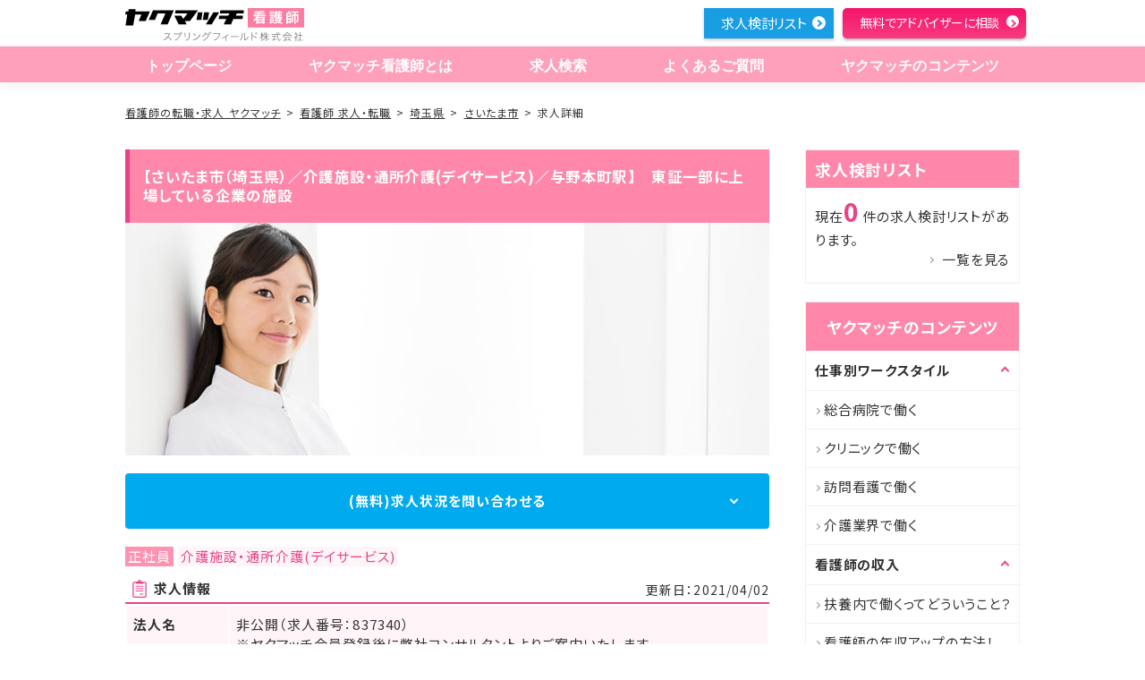

--- FILE ---
content_type: text/html; charset=utf-8
request_url: https://kangoshi.yakumatch.com/jobs/837340
body_size: 13655
content:
<!DOCTYPE html>
<html lang="ja" dir="ltr">
<head prefix="og: http://ogp.me/ns# article: http://ogp.me/ns/article#">
  <title>【さいたま市（埼玉県）／介護施設・通所介護(デイサービス)／与野本町駅】　東証一部に上場している企業の施設（求人番号：837340）｜看護師の転職・求人なら【ヤクマッチ看護師】</title>

  <meta charset="utf-8">
  <meta name="viewport" content="width=device-width,initial-scale=1.0,shrink-to-fit=no">
  <meta name="format-detection" content="telephone=no">
  <meta http-equiv="X-UA-Compatible" content="IE=Edge">

  <meta name="description" content="【埼玉県さいたま市】　東証一部に上場している企業の施設（求人番号：837340）のご紹介ページです。ヤクマッチ看護師は看護師の転職や転職に必要な情報をまとめた総合情報サイトです。">
  <meta name="keywords" content="求人,看護師,転職,求人,情報,ノウハウ">

  <link rel="icon" type="image/x-icon" href="/favicon.ico">
    <link rel="canonical" href="https://kangoshi.yakumatch.com/jobs/837340">

  <meta property="og:url" content="https://kangoshi.yakumatch.comjobs/search">
  <meta property="og:type" content="article">
  <meta property="og:title" content="【さいたま市（埼玉県）／介護施設・通所介護(デイサービス)／与野本町駅】　東証一部に上場している企業の施設（求人番号：837340）｜看護師の転職・求人なら【ヤクマッチ看護師】">
  <meta property="og:image" content="https://kangoshi.yakumatch.comogp.jpg">
  <meta property="og:description" content="【埼玉県さいたま市】　東証一部に上場している企業の施設（求人番号：837340）のご紹介ページです。ヤクマッチ看護師は看護師の転職や転職に必要な情報をまとめた総合情報サイトです。">
  <meta property="og:site_name" content="ヤクマッチ看護師">

  <link rel="apple-touch-icon" href="/apple-touch-icon-120x120.png" type="image/png" sizes="120x120">
  <link rel="apple-touch-icon" href="/apple-touch-icon-152x152.png" type="image/png" sizes="152x152">
  <link rel="apple-touch-icon" href="/apple-touch-icon-180x180.png" type="image/png" sizes="180x180">
  <link rel="mask-icon" href="/mask-icon.svg" color="#00d200">
  <link rel="manifest" href="/manifest.json">

  <link rel="preconnect" href="https://fonts.gstatic.com">
  <link href="https://fonts.googleapis.com/css2?family=Noto+Sans+JP:wght@100;300;400;500;700;900&display=swap" rel="stylesheet">

  <meta name="msapplication-TileColor" content="#000000">
  <meta name="msapplication-TileImage" content="/mstile-144x144.png">


  <!-- Page css styles -->
  <!--Main css styles--><link rel="stylesheet" media="all" href="/assets/front/jobs-0e31cb65a42d922d460f5c149d7405adc9327ba41bebf4d3916ba73a1bd48c9b.css" />

  <!-- JSON LD -->
	<script type="application/ld+json">
[
	{
		"@context": "http://schema.org",
		"@type": "Organization",
		"url": "https://kangoshi.yakumatch.com",
		"logo": "https://kangoshi.yakumatch.com/assets/front/logo01-c8861d9b8b3aca8729d9faa9dabadec52f510e0a5dc6480af0c7d6ea07935f85.svg"
	},
	{
		"@context": "http://schema.org",
		"@type": "BreadcrumbList",
		"itemListElement": [{
				"@type": "ListItem",
				"position": 1,
				"item": {
					"@id": "https://kangoshi.yakumatch.com/",
					"name": "看護師の転職・求人 ヤクマッチ"
				}
			},{
				"@type": "ListItem",
				"position": 2,
				"item": {
					"@id": "https://kangoshi.yakumatch.com/job/search/",
					"name": "求人検索"
				}
			},{
				"@type": "ListItem",
				"position": 3,
				"item": {
					"@id": "https://kangoshi.yakumatch.com/jobs/area/saitama",
					"name": "埼玉県"
				}
			},{
				"@type": "ListItem",
				"position": 4,
				"item": {
					"@id": "https://kangoshi.yakumatch.com/jobs/area/saitama/111007",
					"name": "さいたま市"
				}
			},{
				"@type": "ListItem",
				"position": 5,
				"item": {
					"@id": "https://kangoshi.yakumatch.com/jobs/837340",
					"name": "【埼玉県さいたま市】　東証一部に上場している企業の施設（求人番号：837340）"
				}
			}]
	}
]
</script>

  <meta name="csrf-param" content="authenticity_token" />
<meta name="csrf-token" content="c2bhUKtrfxitVRR4kiwKCFmV5e881Q17FkxcBg1IOsP2gBMJHkhvjvccRUEbjzmT4x/6ReMljg9JKgTqIUhhJw==" />
  

    <!-- Google Tag Manager -->
<script>(function(w,d,s,l,i){w[l]=w[l]||[];w[l].push({'gtm.start':
new Date().getTime(),event:'gtm.js'});var f=d.getElementsByTagName(s)[0],
j=d.createElement(s),dl=l!='dataLayer'?'&l='+l:'';j.async=true;j.src=
'https://www.googletagmanager.com/gtm.js?id='+i+dl;f.parentNode.insertBefore(j,f);
})(window,document,'script','dataLayer','GTM-MNNBG9G');</script>
<!-- End Google Tag Manager -->

</head>

<body>
    <!-- Google Tag Manager (noscript) -->
<noscript><iframe src="https://www.googletagmanager.com/ns.html?id=GTM-MNNBG9G"
height="0" width="0" style="display:none;visibility:hidden"></iframe></noscript>
<!-- End Google Tag Manager (noscript) -->


<!-- Header -->
<header class="header " id="header" role="banner"><div class="header_inner" id="hd_inner"><p class="header_logo" id="hd_logo"><a href="/"><img alt="ヤクマッチ 看護師" class="logo_sp" loading="lazy" src="/assets/front/logo03/logo03_sp-053ae75273d6da809e5fde5fd1f6e3e7ab2ce489040fc7729ce85a161f72db2e.svg" /><img alt="ヤクマッチ 看護師 看護師のための役に立つマッチング" class="top_logo" loading="lazy" src="/assets/front/logo03/logo03_pc-b5a385459d0d0680666860713d91e5025a6eefc4a99513da87ef61c82d8edc15.svg" /><img alt="ヤクマッチ 看護師 " class="scroll_logo" loading="lazy" src="/assets/front/scroll_logo01-1b693fa8927182a71ec56f94f99e272ce53afae5c3504117defc6af7067c381c.svg" /></a></p><a class="menu_trigger_wrap" href="#"><span class="menu_trigger" title="MENU"><span class="menu_trigger_line">MENU</span></span></a><div class="header_menu"><nav class="gnavi" id="gnavi" role="navigation"><ul><li><a href="/"> トップページ</a></li><li><a href="/about"> ヤクマッチ看護師とは</a></li><li><a href="/jobs/search"> 求人検索</a></li><li class="sp"><a href="/special_features">求人特集</a></li><li><a href="/question"> よくあるご質問</a></li><li class="pc"><a href="/contents"> ヤクマッチのコンテンツ</a></li><li class="sp"><a class="accordion is_sp" href="/contents"> ヤクマッチのコンテンツ</a><ul class="submenu"><li><a href="/contents"> ヤクマッチのコンテンツ　トップ</a></li><li><a href="/contents/workstyle"> 仕事別 ワークスタイル</a></li><li><a href="/contents/income"> 看護師の収入</a></li><li><a href="/contents/knowhow"> 看護師転職のノウハウ</a></li><li><a href="/contents/useful_information"> 看護師のためのお役立ち情報</a></li><li><a href="/contents/case"> 看護師の転職成功事例</a></li><li><a href="/contents/column"> 看護師のためのコラム</a></li><li><a href="/contents/career_advance"> 看護師のキャリアアップ</a></li><li><a href="/contents/change_job"> 看護師転職</a></li></ul></li></ul></nav><ul class="header_utility" id="hd_link"><span id="header_consider_count" style="visibility: hidden;">0</span><li class="pc list"><a href="#" onclick="check_consider_count()">求人検討リスト</a></li><li class="sp"><a href="#" onclick="check_consider_count()"><img alt="求人検討リスト" loading="lazy" src="/assets/front/btn_gnav_sp/btn_list-434335ad94a4c81d3546dc862b5e23c9f4ff141eb44ffc3bc2f77968ba1e7a9b.jpg" /></a></li><li class="pc entry"><a href="/entries"> 無料でアドバイザーに相談</a></li><li class="sp entry"><a href="/entries"><img alt="" loading="lazy" src="/assets/front/btn_gnav_sp/btn_entry-5fa74841fc0b80b83f97340564382b403cd0bd4c4b045b7af6213213a9e47ad1.jpg" /></a></li></ul></div></div></header>

<div id="wrapper">
  <div id="contents">
    <!-- Main view  -->
    <!--検索結果ページ--><nav class="nav_breadcrumb"><ol><li><a href="/">看護師の転職・求人 ヤクマッチ</a></li><li><a href="/jobs">看護師 求人・転職</a></li><li><a href="/jobs/pr_saitama">埼玉県</a></li><li><a href="/jobs/pr_saitama/ct_111007">さいたま市</a></li><li>求人詳細</li></ol></nav><div class="area_column pb00"><main class="main_fixed job_detail" id="main" role="main"><h1 class="tit_line s_invert">【さいたま市（埼玉県）／介護施設・通所介護(デイサービス)／与野本町駅】　東証一部に上場している企業の施設</h1><img alt="" id="covar_img" src="/assets/front/jobs/content/cover_img/00-6f06eb8de8fcbbc275576e56102ef6d9ec6e6bd76c43b2d8f7c2e372707b18a1.jpg" /><a class="btn_basic job-inquiry-btn" href="#apply"> (無料)求人状況を問い合わせる</a><div class="area_simple store_simple"><div class="mod_detail store_detail"><ul class="list_type"><li class="list_type_condition">正社員</li><li class="list_type_place">介護施設・通所介護(デイサービス)</li></ul><div class="job-detail-title"><h2 class="job-info-table-header">求人情報</h2><div class="updated">更新日：2021/04/02</div></div><table class="table_detail"><tbody><tr><th>法人名</th><td>非公開（求人番号：837340）<br />※ヤクマッチ会員登録後に弊社コンサルタントよりご案内いたします。</td></tr><tr><th>勤務地</th><td>埼玉県さいたま市</td></tr><tr><th>アクセス</th><td><p>ＪＲ埼京線 与野本町駅</p></td></tr><tr><th>通勤手段</th><td><p>電車</p></td></tr><tr><th>給与</th><td><em><p>【月収】26.0万円～42.3万円 程度（諸手当込み）【年収】404万円～ 程度（諸手当込）</p></em></td></tr><tr><th>交通費</th><td><p>あり（上限50,000円／月まで）</p></td></tr><tr><th>諸手当</th><td><p>住宅手当,時間外手当,家族手当,扶養手当,その他手当</p></td></tr><tr><th>社会保険</th><td><p>雇用保険,労災保険,健康保険,厚生年金保険</p></td></tr><tr><th>募集職種</th><td><em>正看護師、准看護師</em></td></tr><tr><th>勤務形態</th><td><em>日勤(常勤)</em></td></tr><tr><th>担当業務</th><td><em>その他</em></td></tr><tr><th>休日</th><td>月9休　有給休暇　出産・育児休暇　介護休暇　リフレッシュ休暇　その他休暇　■月9日休ローテーション制（閏年以外の2月は月8日公休）　※リフレッシュ休暇（年間3日間）、メモリアル休暇（年間1日間）、結婚休暇（7日間）、出産休暇（3日間）、産前産後休暇（産前6週間、産後8週間）</td></tr><tr><th>勤務時間</th><td><p>日勤:09時00分～18時00分</p></td></tr><tr><th>診療科目</th><td>※お問い合わせください</td></tr><tr><th>応募条件</th><td><p>職種経験のない方でもOK</p></td></tr><tr><th>歓迎条件</th><td><p>穏やかな環境で働きたい方<br>ワークライフバランスを重視して働きたい方</p></td></tr><tr><th>雇用状況</th><td><p>有休休暇取得率：70％</p></td></tr><tr><th>受動喫煙防止対策</th><td><p>敷地内は原則禁煙</p></td></tr><tr><th>応募方法</th><td><p>※下記フォームからお問い合わせください。</p></td></tr><tr><th>選考フロー</th><td><p>面接</p></td></tr><tr><th>提出書類</th><td><p>履歴書</p></td></tr></tbody></table><ul class="list_terms"><li>平均残業時間が少ない</li><li>未経験者歓迎</li><li>ブランクあり歓迎</li></ul></div><a class="cta_btn" href="#apply"><img alt="求人について話を聞いてみる" src="/assets/front/jobs/content/cta_btn-9e1b5fb689d2f92b72d435f4ba3087735a9cce7a8735aec4f3c292913e5e3f66.jpg" srcset="/assets/front/jobs/content/cta_btn_sp-fc097067fc1440e3fd8fd4879afa9a7025f9ca34b25a2686c3eb6bb6ea8f05a3.jpg 768w , /assets/front/jobs/content/cta_btn-9e1b5fb689d2f92b72d435f4ba3087735a9cce7a8735aec4f3c292913e5e3f66.jpg" /></a><a class="btn_basic job-inquiry-btn" href="#apply"> (完全無料)求人について話を聞いてみる</a><section class="pr_section feature-section"><h2 class="pr_section_title">この病院の特徴</h2><div class="point_box"><div class="point_body">医療事故の防止について真摯に取り組み、チェック作業などのルールを設定する他、職場の整理整頓などにも気を使っています。優しくて明るいスタッフが多いので、職場の雰囲気ものびのびとしていて働きやすい施設です。以前からスタッフの対応の良さが好評で、長きにわたり地域の方から信頼されている施設です。</div></div></section><section class="pr_section point_section"><h2 class="pr_section_title">案件のおすすめポイント</h2><div class="point_box"><p class="point_title">この職場では自分らしくのびのびと働くことができます！</p><div class="point_body"><p>しっかりと倫理観のある従業員の方ばかりなので、個人を大切にしており、長く働くことができます。</p></div></div><div class="point_box"><p class="point_title">育児に対して幅広いサポートがあります！</p><div class="point_body"><p>職場に子育てを応援する雰囲気ができているので、育児に関する不安を軽減しながら働くことができます。</p></div></div><h3 class="pr_link_title"><a href="/contents/change_job"> 転職で抑えるべき詳しいポイントはこちらを参考にしてください</a></h3></section></div><article class="job-inquiry-step" id="apply"><div class="area_form_head"><h2 class="area_form_mail">応募フォーム</h2></div><section class="area_simple" data-error="0" id="step-wrapper"><form action="/jobs/837340/entry/complete" accept-charset="UTF-8" data-remote="true" method="post"><input name="utf8" type="hidden" value="&#x2713;" /><input type="hidden" name="authenticity_token" value="QT1yv7j/W4FD+W3FhCbLDFD9SJSt/7rue3q6zX/fCwz89KU5RrN17rrd5QSpV+bJPqPZUW9KPfHdQedhhGvB6A==" /><div class="step-area" id="first-step"><div class="steps"><div class="steps-inner"><ul><li class="current"><span>STEP1</span></li><li><span>STEP2</span></li><li><span>STEP3</span></li><li><span>STEP4</span></li></ul></div></div><div class="input-area birth_year input"><label>生まれた年</label><select name="job_inquiry[birth_year]" id="job_inquiry_birth_year"><option value="">お選びください</option>
<option value="1965">1965</option>
<option value="1966">1966</option>
<option value="1967">1967</option>
<option value="1968">1968</option>
<option value="1969">1969</option>
<option value="1970">1970</option>
<option value="1971">1971</option>
<option value="1972">1972</option>
<option value="1973">1973</option>
<option value="1974">1974</option>
<option value="1975">1975</option>
<option value="1976">1976</option>
<option value="1977">1977</option>
<option value="1978">1978</option>
<option value="1979">1979</option>
<option value="1980">1980</option>
<option value="1981">1981</option>
<option value="1982">1982</option>
<option value="1983">1983</option>
<option value="1984">1984</option>
<option value="1985">1985</option>
<option value="1986">1986</option>
<option value="1987">1987</option>
<option value="1988">1988</option>
<option value="1989">1989</option>
<option value="1990">1990</option>
<option value="1991">1991</option>
<option value="1992">1992</option>
<option value="1993">1993</option>
<option value="1994">1994</option>
<option value="1995">1995</option>
<option value="1996">1996</option>
<option value="1997">1997</option>
<option value="1998">1998</option>
<option value="1999">1999</option>
<option value="2000">2000</option>
<option value="2001">2001</option>
<option value="2002">2002</option>
<option value="2003">2003</option>
<option value="2004">2004</option>
<option value="2005">2005</option>
<option value="2006">2006</option>
<option value="2007">2007</option>
<option value="2008">2008</option>
<option value="2009">2009</option>
<option value="2010">2010</option></select></div><div class="error"><p>※生まれた年を入力してください</p></div><div class="input-area address input"><label>住所</label><div class="selects"><select name="job_inquiry[prefecture_id]" id="job_inquiry_prefecture_id"><option value="">都道府県</option>
<option value="10006">北海道</option>
<option value="20001">青森県</option>
<option value="30007">岩手県</option>
<option value="40002">宮城県</option>
<option value="50008">秋田県</option>
<option value="60003">山形県</option>
<option value="70009">福島県</option>
<option value="80004">茨城県</option>
<option value="90000">栃木県</option>
<option value="100005">群馬県</option>
<option value="110001">埼玉県</option>
<option value="120006">千葉県</option>
<option value="130001">東京都</option>
<option value="140007">神奈川県</option>
<option value="150002">新潟県</option>
<option value="160008">富山県</option>
<option value="170003">石川県</option>
<option value="180009">福井県</option>
<option value="190004">山梨県</option>
<option value="200000">長野県</option>
<option value="210005">岐阜県</option>
<option value="220001">静岡県</option>
<option value="230006">愛知県</option>
<option value="240001">三重県</option>
<option value="250007">滋賀県</option>
<option value="260002">京都府</option>
<option value="270008">大阪府</option>
<option value="280003">兵庫県</option>
<option value="290009">奈良県</option>
<option value="300004">和歌山県</option>
<option value="310000">鳥取県</option>
<option value="320005">島根県</option>
<option value="330001">岡山県</option>
<option value="340006">広島県</option>
<option value="350001">山口県</option>
<option value="360007">徳島県</option>
<option value="370002">香川県</option>
<option value="380008">愛媛県</option>
<option value="390003">高知県</option>
<option value="400009">福岡県</option>
<option value="410004">佐賀県</option>
<option value="420000">長崎県</option>
<option value="430005">熊本県</option>
<option value="440001">大分県</option>
<option value="450006">宮崎県</option>
<option value="460001">鹿児島県</option>
<option value="470007">沖縄県</option></select><select name="job_inquiry[city_id]" id="job_inquiry_city_id"><option value="">市区町村</option>
</select></div></div><div class="error"><p>※住所を選択してください</p></div><div class="step-actions single"><div class="next">次へ</div></div></div><div class="step-area" id="second-step"><div class="steps"><div class="steps-inner"><ul><li><span>STEP1</span></li><li class="current"><span>STEP2</span></li><li><span>STEP3</span></li><li><span>STEP4</span></li></ul></div></div><div class="input-area is_pharmacy"><label>看護師免許</label><div class="checks"><div class="input form_check_item"><div class="checkbox"><input id="job_inquiry_certification_ids_1" type="checkbox" value="1" name="job_inquiry[certification_ids][]" /><label for="job_inquiry_certification_ids_1">正看護師</label></div></div><div class="input form_check_item"><div class="checkbox"><input id="job_inquiry_certification_ids_2" type="checkbox" value="2" name="job_inquiry[certification_ids][]" /><label for="job_inquiry_certification_ids_2">准看護師</label></div></div><div class="input form_check_item"><div class="checkbox"><input id="job_inquiry_certification_ids_3" type="checkbox" value="3" name="job_inquiry[certification_ids][]" /><label for="job_inquiry_certification_ids_3">助産師</label></div></div><div class="input form_check_item"><div class="checkbox"><input id="job_inquiry_certification_ids_4" type="checkbox" value="4" name="job_inquiry[certification_ids][]" /><label for="job_inquiry_certification_ids_4">保健師</label></div></div><div class="input form_check_item"><div class="checkbox"><input id="job_inquiry_certification_ids_5" type="checkbox" value="5" name="job_inquiry[certification_ids][]" /><label for="job_inquiry_certification_ids_5">取得見込み（看護学生等）</label></div></div></div></div><div class="error"><p>※看護師免許取得状況を選択してください</p></div><div class="input-area employment_status"><label>職種</label><div class="radio-btns"><div class="form_check_item"><input type="radio" value="fulltime" checked="checked" name="job_inquiry[employment_status]" id="job_inquiry_employment_status_fulltime" /><label for="job_inquiry_employment_status_fulltime"> 正社員</label></div><div class="form_check_item"><input type="radio" value="parttime" name="job_inquiry[employment_status]" id="job_inquiry_employment_status_parttime" /><label for="job_inquiry_employment_status_parttime"> パート</label></div></div></div><div class="error"><p>※職種を選択してください</p></div><div class="step-actions"><div class="next">次へ</div><div class="prev">前画面に戻る</div></div></div><div class="step-area" id="third-step"><div class="steps"><div class="steps-inner"><ul><li><span>STEP1</span></li><li><span>STEP2</span></li><li class="current"><span>STEP3</span></li><li><span>STEP4</span></li></ul></div></div><div class="input-area name input"><label>お名前</label><input placeholder="例)ヤクマッチ 花子" type="text" name="job_inquiry[name]" id="job_inquiry_name" /></div><div class="error"><p>※お名前を入力してください</p></div><div class="input-area kana input"><label>フリガナ</label><input placeholder="例)ヤクマッチ ハナコ" type="text" name="job_inquiry[kana]" id="job_inquiry_kana" /></div><div class="error"><p class="presence">※フリガナを入力してください</p><p class="format">※全角カタカナで入力してください</p></div><div class="input-area gender"><label>性別</label><div class="radio-btns"><div class="form_check_item"><input type="radio" value="female" checked="checked" name="job_inquiry[gender]" id="job_inquiry_gender_female" /><label for="job_inquiry_gender_female"> 女性</label></div><div class="form_check_item"><input type="radio" value="male" name="job_inquiry[gender]" id="job_inquiry_gender_male" /><label for="job_inquiry_gender_male"> 男性</label></div></div></div><div class="step-actions"><div class="next">次へ</div><div class="prev">前画面に戻る</div></div></div><div class="step-area" id="fourth-step"><div class="steps"><div class="steps-inner"><ul><li><span>STEP1</span></li><li><span>STEP2</span></li><li><span>STEP3</span></li><li class="current"><span>STEP4</span></li></ul></div></div><div class="input-area tel input"><label>電話番号</label><input placeholder="例)0312345678" type="text" name="job_inquiry[tel]" id="job_inquiry_tel" /></div><div class="error"><p class="presence">※電話番号を入力してください</p><p class="format">※半角数字で入力してください</p></div><div class="input-area email input"><label>メール</label><input placeholder="例)sample@yakumatch.com" type="text" name="job_inquiry[email]" id="job_inquiry_email" /></div><div class="error"><p class="presence">※メールアドレスを入力してください</p><p class="format">※正しい形式で入力してください</p></div><div class="input-area entry_reasons"><label>お問い合わせ理由</label><div class="checks"><div class="input form_check_item"><div class="checkbox"><input id="job_inquiry_entry_reasons_1" type="checkbox" value="1" name="job_inquiry[entry_reasons][]" /><label for="job_inquiry_entry_reasons_1">情報収集したい</label></div></div><div class="input form_check_item"><div class="checkbox"><input id="job_inquiry_entry_reasons_3" type="checkbox" value="3" name="job_inquiry[entry_reasons][]" /><label for="job_inquiry_entry_reasons_3">3ヶ月以内に転職をしたい</label></div></div><div class="input form_check_item"><div class="checkbox"><input id="job_inquiry_entry_reasons_5" type="checkbox" value="5" name="job_inquiry[entry_reasons][]" /><label for="job_inquiry_entry_reasons_5">転職するか迷っている</label></div></div></div></div><div class="error"><p>※お問い合わせ理由を選択してください</p></div><div class="input-area acceptance input"><div class="checkbox"><input checked="checked" id="acceptance" type="checkbox" /><label for="acceptance"><a target="_blank" href="/rule">利用規約</a>・<a target="_blank" href="/policy">プライバシーポリシー</a><span>に同意します。</span></label></div></div><div class="error acceptance-error"><p>※利用規約・プライバシーポリシーに同意をお願いします</p></div><div class="step-actions fourth"><div class="next pc">求人お問い合わせする</div><div class="next sp">求人問合わせする</div><div class="prev">前画面に戻る</div></div></div></form></section><script>const itemType = 'job_inquiry'
const logType = 'job_inquiries'</script><a class="job-detail-link" href="/about"> ヤクマッチについてもっと詳しく知りたい方はこちら</a></article><section class="tel-contact"><p class="description">お電話からの直接のお問い合わせも受け付けています。<br>お電話の際に問い合わせたい求人Noをお伝えください。</p><div class="number">0120-176-399</div><div class="time">受付時間　9:00～18:00（土日祝除く）</div><div class="caution">※看護師専用 電話番号</div></section><section class="recommended-jobs"><h2 class="h2_basic">同じエリアの求人</h2><section class="mod_job list-job"><h2 class="mod_job_head"><a href="/jobs/106771">【埼玉県さいたま市】　日勤のみで頑張りたい方に！大手法人の経営だから安定雇用！</a></h2><div class="mod_job_body"><ul class="list_type"><li class="list_type_condition">正社員</li><li class="list_type_place">訪問看護(訪問診療)</li></ul><a class="job-detail-table-link" href="/jobs/106771"><table class="table_detail"><tbody><tr><th>勤務地</th><td>埼玉県さいたま市</td></tr><tr><th>アクセス</th><td><p>ＪＲ宇都宮線「東大宮駅」/徒歩8分</p></td></tr><tr><th>給与</th><td><em><p>【給与例】経験3年<br>年収：365万円<br>月給：24万円<br>賞与：76.6万円</p></em></td></tr></tbody></table></a><!--店舗特長--><ul class="list_terms"><li>日祝休み</li><li>車通勤OK</li><li>平均残業時間が少ない</li><li>年間休暇日数多い</li><li>未経験者歓迎</li><li>託児所完備</li></ul><div class="mod_job_buttons"><button class="btn_outline s_save btn_consider" data-job_id="56294" name="button" type="button"><span>検討リストへ保存</span></button><a class="btn_outline s_detail" href="/jobs/106771">詳細を見る</a><a class="btn_plane s_basic" href="/jobs/106771/entry" rel="nofollow">希望の求人を<br class="only-pc" />紹介してもらう</a></div></div></section><section class="mod_job list-job"><h2 class="mod_job_head"><a href="/jobs/429616">【埼玉県さいたま市】　胃腸科と肛門科に強みを持つ病床のあるクリニックでの看護師のお仕事！</a></h2><div class="mod_job_body"><ul class="list_type"><li class="list_type_condition">正社員</li><li class="list_type_place">クリニック</li></ul><a class="job-detail-table-link" href="/jobs/429616"><table class="table_detail"><tbody><tr><th>勤務地</th><td>埼玉県さいたま市</td></tr><tr><th>アクセス</th><td><p>ＪＲ武蔵野線 東川口駅／ＪＲ京浜東北線 浦和駅／埼玉高速鉄道 浦和美園駅</p></td></tr><tr><th>給与</th><td><em><p>【月収】24.0万円～ 程度（諸手当込）【年収】336万円～ 程度（諸手当込）</p></em></td></tr></tbody></table></a><!--店舗特長--><ul class="list_terms"><li>車通勤OK</li><li>平均残業時間が少ない</li><li>駅近</li></ul><div class="mod_job_buttons"><button class="btn_outline s_save btn_consider" data-job_id="1642" name="button" type="button"><span>検討リストへ保存</span></button><a class="btn_outline s_detail" href="/jobs/429616">詳細を見る</a><a class="btn_plane s_basic" href="/jobs/429616/entry" rel="nofollow">希望の求人を<br class="only-pc" />紹介してもらう</a></div></div></section><section class="mod_job list-job"><h2 class="mod_job_head"><a href="/jobs/409821">【埼玉県さいたま市】　未経験でもしっかり働けます！高度な設備が整う中核病院です。</a></h2><div class="mod_job_body"><ul class="list_type"><li class="list_type_condition">正社員</li><li class="list_type_place">救急指定無し病院</li></ul><a class="job-detail-table-link" href="/jobs/409821"><table class="table_detail"><tbody><tr><th>勤務地</th><td>埼玉県さいたま市</td></tr><tr><th>アクセス</th><td><p>埼玉高速鉄道線「浦和美園駅」/車15分/バス15分</p></td></tr><tr><th>給与</th><td><em><p>【給与例】経験5年<br>月給：25.2万円～<br>賞与：2回</p></em></td></tr></tbody></table></a><!--店舗特長--><ul class="list_terms"><li>車通勤OK</li><li>寮制度あり</li><li>未経験者歓迎</li><li>託児所完備</li></ul><div class="mod_job_buttons"><button class="btn_outline s_save btn_consider" data-job_id="64005" name="button" type="button"><span>検討リストへ保存</span></button><a class="btn_outline s_detail" href="/jobs/409821">詳細を見る</a><a class="btn_plane s_basic" href="/jobs/409821/entry" rel="nofollow">希望の求人を<br class="only-pc" />紹介してもらう</a></div></div></section><section class="mod_job list-job"><h2 class="mod_job_head"><a href="/jobs/116035">【埼玉県さいたま市】　アクセス良好なのが嬉しい職場♪専門性を高められるクリニックでの募集です♪</a></h2><div class="mod_job_body"><ul class="list_type"><li class="list_type_condition">正社員</li><li class="list_type_place">クリニック</li></ul><a class="job-detail-table-link" href="/jobs/116035"><table class="table_detail"><tbody><tr><th>勤務地</th><td>埼玉県さいたま市</td></tr><tr><th>アクセス</th><td><p>ＪＲ埼京線「武蔵浦和駅」/徒歩4分</p></td></tr><tr><th>給与</th><td><em><p>年収：404万円～476万円<br>月給：29万円～35万円<br>賞与：2回<br>基本給：280,000円～<br>諸手当：70,000円</p></em></td></tr></tbody></table></a><!--店舗特長--><ul class="list_terms"><li>日祝休み</li><li>年間休暇日数多い</li></ul><div class="mod_job_buttons"><button class="btn_outline s_save btn_consider" data-job_id="47834" name="button" type="button"><span>検討リストへ保存</span></button><a class="btn_outline s_detail" href="/jobs/116035">詳細を見る</a><a class="btn_plane s_basic" href="/jobs/116035/entry" rel="nofollow">希望の求人を<br class="only-pc" />紹介してもらう</a></div></div></section><section class="mod_job list-job"><h2 class="mod_job_head"><a href="/jobs/309674">【埼玉県さいたま市】　土日祝はゆっくり過ごしたい方に！訪問看護を通して利用者の気持ちに寄り添える看護師を募集しています。</a></h2><div class="mod_job_body"><ul class="list_type"><li class="list_type_condition">正社員</li><li class="list_type_place">訪問看護(訪問診療)</li></ul><a class="job-detail-table-link" href="/jobs/309674"><table class="table_detail"><tbody><tr><th>勤務地</th><td>埼玉県さいたま市</td></tr><tr><th>アクセス</th><td><p>ＪＲ埼京線「中浦和駅」</p></td></tr><tr><th>給与</th><td><em><p>【給与例】<br>年収：410万円<br>月給：30万円<br>賞与：50万円</p></em></td></tr></tbody></table></a><!--店舗特長--><ul class="list_terms"><li>日祝休み</li><li>車通勤OK</li><li>年間休暇日数多い</li><li>教育支援が充実</li><li>未経験者歓迎</li><li>託児所完備</li></ul><div class="mod_job_buttons"><button class="btn_outline s_save btn_consider" data-job_id="71311" name="button" type="button"><span>検討リストへ保存</span></button><a class="btn_outline s_detail" href="/jobs/309674">詳細を見る</a><a class="btn_plane s_basic" href="/jobs/309674/entry" rel="nofollow">希望の求人を<br class="only-pc" />紹介してもらう</a></div></div></section></section><section class="job-detail-articles"><h2 class="pr_section_title">看護師の方に人気の記事</h2><div class="image"><img src="/assets/front/contents/knowhow/img02-194bad78876d3158959e4e1c19fc57bae927df893a590b618e5d92ce27b54a11.jpg" /></div><ul><li><a href="/contents/knowhow/31"> ・看護師の転職活動の準備についてご紹介</a></li><li><a href="/contents/knowhow/32"> ・看護師の履歴書と職務経歴書の書き方のポイントに関して</a></li><li><a href="/contents/knowhow/33"> ・看護師の面接時の、話し方や身だしなみ、マナーについて</a></li><li><a href="/contents/knowhow/34"> ・看護師が退職の意思を伝える際のタイミングや引き止められた場合の対応</a></li></ul><a class="job-detail-link" href="/contents"> もっと看護師に役立つ記事を見たい方はこちら</a></section><!--検索フッター--><article class="article_serch end"><h2 class="h2_glass">看護師転職・求人の検索条件を変更</h2><section><h3 class="h3_serch">さいたま市の求人を職種で絞って探す</h3><ul class="ul_feel02"><li><a href="/jobs/pr_saitama/ct_111007/cr_01">正看護師</a></li><li><a href="/jobs/pr_saitama/ct_111007/cr_02">准看護師</a></li></ul></section><section><h3 class="h3_serch">さいたま市の求人を勤務形態で絞って探す</h3><ul class="ul_feel02"><li><a href="/jobs/pr_saitama/ct_111007/hr_01">日勤(常勤)</a></li><li><a href="/jobs/pr_saitama/ct_111007/hr_02">夜勤あり(常勤)</a></li><li><a href="/jobs/pr_saitama/ct_111007/hr_03">2交替制(常勤)</a></li><li><a href="/jobs/pr_saitama/ct_111007/hr_04">3交替制(常勤)</a></li><li><a href="/jobs/pr_saitama/ct_111007/hr_05">夜勤専従</a></li></ul></section><section><h3 class="h3_serch">さいたま市の求人を施設で絞って探す</h3><ul class="ul_feel02"><li><a href="/jobs/pr_saitama/ct_111007/fc_01">クリニック</a></li><li><a href="/jobs/pr_saitama/ct_111007/fc_03">2次救急医療病院</a></li><li><a href="/jobs/pr_saitama/ct_111007/fc_05">救急指定無し病院</a></li><li><a href="/jobs/pr_saitama/ct_111007/fc_06">療養病院</a></li><li><a href="/jobs/pr_saitama/ct_111007/fc_07">精神病院</a></li><li><a href="/jobs/pr_saitama/ct_111007/fc_08">リハビリ病院</a></li><li><a href="/jobs/pr_saitama/ct_111007/fc_11">介護施設・通所介護(デイサービス)</a></li><li><a href="/jobs/pr_saitama/ct_111007/fc_12">訪問看護(訪問診療)</a></li></ul></section><section><h3 class="h3_serch">さいたま市の求人を条件で絞って探す</h3><ul class="ul_feel02"><li><a href="/jobs/pr_saitama/ct_111007/ft_01">高額年収</a></li><li><a href="/jobs/pr_saitama/ct_111007/ft_02">日祝休み</a></li><li><a href="/jobs/pr_saitama/ct_111007/ft_03">車通勤OK</a></li><li><a href="/jobs/pr_saitama/ct_111007/ft_04">平均残業時間が少ない</a></li><li><a href="/jobs/pr_saitama/ct_111007/ft_05">年間休暇日数多い</a></li><li><a href="/jobs/pr_saitama/ct_111007/ft_06">寮制度あり</a></li><li><a href="/jobs/pr_saitama/ct_111007/ft_07">建物が綺麗</a></li><li><a href="/jobs/pr_saitama/ct_111007/ft_08">教育支援が充実</a></li><li><a href="/jobs/pr_saitama/ct_111007/ft_09">駅近</a></li><li><a href="/jobs/pr_saitama/ct_111007/ft_10">未経験者歓迎</a></li><li><a href="/jobs/pr_saitama/ct_111007/ft_11">ブランクあり歓迎</a></li><li><a href="/jobs/pr_saitama/ct_111007/ft_12">託児所完備</a></li></ul></section><section><h3 class="h3_serch">さいたま市の求人を担当業務で絞って探す</h3><ul class="ul_feel02"><li><a href="/jobs/pr_saitama/ct_111007/rl_01">外来</a></li><li><a href="/jobs/pr_saitama/ct_111007/rl_02">病棟(一般)</a></li><li><a href="/jobs/pr_saitama/ct_111007/rl_03">療養病棟</a></li><li><a href="/jobs/pr_saitama/ct_111007/rl_05">リハビリ病棟</a></li><li><a href="/jobs/pr_saitama/ct_111007/rl_07">救急外来</a></li><li><a href="/jobs/pr_saitama/ct_111007/rl_08">オペ室</a></li><li><a href="/jobs/pr_saitama/ct_111007/rl_09">内視鏡室</a></li><li><a href="/jobs/pr_saitama/ct_111007/rl_10">透析</a></li><li><a href="/jobs/pr_saitama/ct_111007/rl_13">検診・健診</a></li><li><a href="/jobs/pr_saitama/ct_111007/rl_15">美容関連</a></li><li><a href="/jobs/pr_saitama/ct_111007/rl_16">その他</a></li></ul></section><section><h3 class="h3_serch">埼玉県の他エリアから探す</h3><ul class="ul_feel02"><li><a href="/jobs/pr_saitama/ct_112038">川口市</a></li><li><a href="/jobs/pr_saitama/ct_112241">戸田市</a></li><li><a href="/jobs/pr_saitama/ct_112321">久喜市</a></li><li><a href="/jobs/pr_saitama/ct_112399">坂戸市</a></li></ul></section><section><h3 class="h3_serch">関東の他エリアから探す</h3><ul class="ul_feel02"><li><a href="/jobs/pr_chiba">千葉県</a></li><li><a href="/jobs/pr_tokyo">東京都</a></li><li><a href="/jobs/pr_kanagawa">神奈川県</a></li></ul></section></article></main><!--案件サイドナビ--><aside class="pc" id="aside"><div class="aside s_result"><h2 class="aside_main_title">求人検討リスト</h2><div class="aside_body"><p>現在<strong class="txt_strong" id="consider_count">0</strong> 件の求人検討リストがあります。</p><p class="aside_link"><a href="#" id="consider_link"> 一覧を見る</a></p></div></div><div class="navigation-contents aside"><h2 class="aside_main_title"><a class="aside_link_basic01" href="/contents/">ヤクマッチのコンテンツ</a></h2><nav class="accordion_side"><h3 class="aside_title side_menu01 open_menu">仕事別ワークスタイル</h3><ul><li><a href="/contents/workstyle/12">総合病院で働く</a></li><li><a href="/contents/workstyle/13">クリニックで働く</a></li><li><a href="/contents/workstyle/14">訪問看護で働く</a></li><li><a href="/contents/workstyle/15">介護業界で働く</a></li></ul></nav><nav class="accordion_side"><h3 class="aside_title side_menu01 open_menu">看護師の収入</h3><ul><li><a href="/contents/income/21">扶養内で働くってどういうこと？</a></li><li><a href="/contents/income/22">看護師の年収アップの方法！</a></li><li><a href="/contents/income/23">保健師の収入ってどれくらい？</a></li><li><a href="/contents/income/24">助産師の収入ってどれくらい？</a></li><li><a href="/contents/income/25">CRAの収入ってどれくらい？</a></li></ul></nav><nav class="accordion_side"><h3 class="aside_title side_menu01 open_menu">看護師転職のノウハウ</h3><ul><li><a href="/contents/knowhow/31">転職活動の準備</a></li><li><a href="/contents/knowhow/32">履歴書と職務経歴書</a></li><li><a href="/contents/knowhow/33">面接について</a></li><li><a href="/contents/knowhow/34">退職の意思の伝え方</a></li><li><a href="/contents/knowhow/35">【意外と知らない？】50代看護師の転職事情！職場選びのポイントは？</a></li><li><a href="/contents/knowhow/36">看護師の履歴書 完全マニュアル！履歴書のサンプル＆送付状・封筒まで徹底解説！</a></li><li><a href="/contents/knowhow/37">看護師2年目で転職は早すぎる！？実情や転職のポイントなどを解説</a></li><li><a href="/contents/knowhow/38">【完全版】退職願・退職届の書き方と提出までの流れを徹底解説！</a></li><li><a href="/contents/knowhow/39">看護師の失敗しない退職方法を伝授！知っておくべき円満退職の秘訣について</a></li><li><a href="/contents/knowhow/39">【例文あり】看護師のクリニックへの転職　絶対受かる！志望動機の書き方</a></li><li><a href="/contents/knowhow/100">【見本掲載】看護師の職務経歴書の書き方｜見本とポイントを解説！</a></li><li><a href="/contents/knowhow/101">【転職回数が多い看護師必見！】看護師が転職を繰り返す理由と転職を成功させる秘訣について</a></li><li><a href="/contents/knowhow/102">【例文あり】看護師の転職理由ランキング！プロが進める、転職すべき内容は?</a></li><li><a href="/contents/knowhow/103">【例文集】看護師が転職する際の志望動機の伝え方について！履歴書や面接の成功率がUP</a></li><li><a href="/contents/knowhow/105">看護師の転職は3年間働いてからがベスト！？転職市場や転職のポイントなど【体験談あり】</a></li><li><a href="/contents/knowhow/106">【例文あり】病院へ転職する看護師のかた必見!合格するための志望動機の書き方</a></li></ul></nav><nav class="accordion_side"><h3 class="aside_title side_menu01 open_menu">看護師のためのお役立ち情報</h3><ul><li><a href="/contents/useful_information/41">看護師のキャリアアップ</a></li><li><a href="/contents/useful_information/42">看護師に必要な体力や精神力とは</a></li><li><a href="/contents/useful_information/43">職場でのチームワークを高める方法</a></li><li><a href="/contents/useful_information/44">看護師の結婚後の働き方は？</a></li><li><a href="/contents/useful_information/45">看護師の通勤時間まとめ</a></li></ul></nav><nav class="accordion_side"><h3 class="aside_title side_menu01 open_menu">看護師の転職成功事例</h3><ul><li><a href="/contents/case/51">病院への転職 / 30代前半 / 女性 / Tさん</a></li><li><a href="/contents/case/52">病院への転職 / 20代後半 / 女性 / Sさん</a></li><li><a href="/contents/case/53">病院への転職 / 20代後半 / 女性 / Hさん</a></li><li><a href="/contents/case/54">クリニックへの転職 / 20代後半 / 女性 / Eさん</a></li><li><a href="/contents/case/55">クリニックへの転職 / 30代前半 / 女性 / Aさん</a></li></ul></nav><nav class="accordion_side"><h3 class="aside_title side_menu01 open_menu">看護師のためのコラム</h3><ul><li><a href="/contents/column/61">医療・介護給付費 これからどうなる?</a></li><li><a href="/contents/column/62">AIが医療業界にもたらすメリット、デメリット</a></li><li><a href="/contents/column/63">特定看護師のこれから</a></li><li><a href="/contents/column/64">医療事故　再発防止への課題</a></li><li><a href="/contents/column/65">喫煙の危険性 「たばこは薬物？」</a></li><li><a href="/contents/column/66">生活機能低下の原因、認知症がトップ</a></li></ul></nav><nav class="accordion_side"><h3 class="aside_title side_menu01 open_menu">看護師のキャリアアップ</h3><ul><li><a href="/contents/career_advance/71">認定看護師について</a></li><li><a href="/contents/career_advance/72">専門看護師について</a></li><li><a href="/contents/career_advance/73">認定看護管理者について</a></li><li><a href="/contents/career_advance/74">特定看護師について</a></li><li><a href="/contents/career_advance/75">助産師について</a></li></ul></nav><nav class="accordion_side"><h3 class="aside_title side_menu01 open_menu">看護師転職</h3><ul><li><a href="/contents/change_job">看護師が転職する際に必ず知っておくべきことを、プロが伝授！</a></li></ul></nav></div></aside></div>
  </div>
</div>

<!-- Footer -->
  <footer id="footer" role="contentinfo"><div class="footer-logo-link"><div class="fotter-inner"><ul class="ul_link"><li><a href="https://springfield-inc.co.jp/about/#companyinfo" target="_blank"> 会社概要</a></li><li><a href="/rule"> 利用規約</a></li><li><a href="/policy"> プライバシーポリシー</a></li><li><a href="/inquiries"> お問い合わせ</a></li><li><a href="/sitemap"> サイトマップ</a></li></ul><div class="footer-logo-link-logo"><a target="_blank" href="https://springfield-inc.co.jp/"><img src="/assets/front/layouts/logo_blk-48f5c9a3123e6b150e8420d61e9a3f7379994c5f8fe5ce4e909e3e935728b2e7.svg" /></a></div></div></div><p id="ft_copyright"><small>©Springfield Inc. All Rights Reserved</small></p></footer>

  <div class="bottom-fixed-link sp"><a class="red" href="/contents/income">気になる看護師の収入</a><a href="/entries">無料で希望の求人を紹介してもらう！</a></div>

<!-- load javascript -->
<script src="//ajax.googleapis.com/ajax/libs/jquery/3.2.1/jquery.min.js"></script>
<script src="/assets/application-83051606276dc6982302299ec3ed63f23595bc0f1b18199c5c1ef7b917e2f464.js"></script>

<!-- Main javascript files -->
<!--Main javascript files--><script src="/assets/front/jobs-0b8bd82d943b623e3e1e5f78d7b5b3d791ed9d85650a7a33ed013c2cb198dfd3.js" defer="defer"></script><script src="/assets/front/skip_consider-1054f917b1749c8c180b9f57b978d4774c08f0c83fcd90fc4bf9b70cb35f2c80.js" defer="defer"></script><script src="/assets/front/consider_register-4402225ebba6bc475b90067f57684bb7ddff72e45dc2c70258d54faee9803469.js" defer="defer"></script>

<!-- Include javascript per-view -->


</body>

</html>


--- FILE ---
content_type: image/svg+xml
request_url: https://kangoshi.yakumatch.com/assets/front/ico_serch01-c97f486de1286e94aa7cd0c3c415ba58bbc7db9accfa8df148b4b728a1ee9447.svg
body_size: 479
content:
<svg width="26" height="26" id="レイヤー_1" xmlns="http://www.w3.org/2000/svg" viewBox="0 0 24 24"><style>.st0{fill-rule:evenodd;clip-rule:evenodd;fill:#eb4287}</style><path class="st0" d="M16.4 17.8c-1.7 1.3-3.7 2.1-5.9 2.1-5.1 0-9.3-4.2-9.3-9.3s4.2-9.3 9.3-9.3 9.3 4.2 9.3 9.3c0 2.1-.7 4.2-2.1 5.9l4.9 4.9-1.4 1.4-4.8-5zM10.5 3.1c-4.1 0-7.4 3.3-7.4 7.4s3.3 7.4 7.4 7.4 7.4-3.3 7.4-7.4-3.3-7.4-7.4-7.4zm-.9 11.1v-2.7H6.8V9.6h2.7V6.8h1.9v2.7h2.7v1.9h-2.7v2.7H9.6v.1z"/></svg>